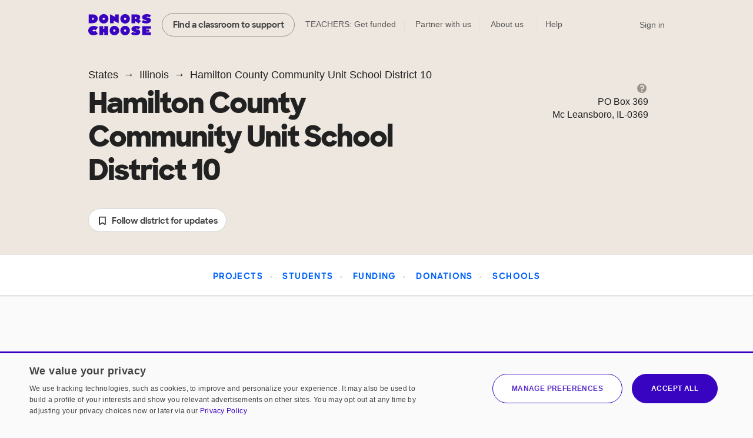

--- FILE ---
content_type: text/html;charset=UTF-8
request_url: https://www.donorschoose.org/schools/illinois/hamilton-county-community-unit-school-district-10/3345
body_size: 12782
content:





































































	
	
























































































































































	
	




































































































 


































<!DOCTYPE html>
<html lang="en">
<head>
<meta charset="utf-8" />
<meta http-equiv="X-UA-Compatible" content="IE=edge,chrome=1" />
<meta name="format-detection" content="telephone=no" />









































































	
	








































































































	
	
		
			
			
			
		
		
	



<title>Hamilton County Community Unit School District 10 - Illinois | DonorsChoose</title>
<meta name="description" content="Hamilton County Community Unit School District 10 is a public school district in Illinois. They serve 1199 students across 4 schools, and its teachers have had 20 projects funded on DonorsChoose." />

<link rel="canonical" href="https://www.donorschoose.org/schools/illinois/hamilton-county-community-unit-school-district-10/3345" />



	
		<meta property="og:image" content="https://cdn.donorschoose.net/images/logo/donorschoose_org_social_1200x630.png" />
		<meta property="og:image:secure_url" content="https://cdn.donorschoose.net/images/logo/donorschoose_org_social_1200x630.png" />
		<meta property="og:image:height" content="630" />
		<meta property="og:image:width" content="1200" />
	

	<meta property="og:url" content="https://www.donorschoose.org/schools/illinois/hamilton-county-community-unit-school-district-10/3345" />
	<meta property="og:site_name" content="DonorsChoose" />

	<meta property="og:title" content="Hamilton County Community Unit School District 10 - Illinois | DonorsChoose" />
	<meta property="og:description" content="Hamilton County Community Unit School District 10 is a public school district in Illinois. They serve 1199 students across 4 schools, and its teachers have had 20 projects funded on DonorsChoose." />

	<meta property="og:locale" content="en_US" />
	
		
		<meta property="og:type" content="website" />
	

	<meta name="twitter:title" content="Hamilton County Community Unit School District 10 - Illinois | DonorsChoose" />
	<meta name="twitter:description" content="Hamilton County Community Unit School District 10 is a public school district in Illinois. They serve 1199 students across 4 schools, and its teachers have had 20 projects funded on DonorsChoose." />
	<meta name="twitter:site" content="@donorschoose" />
	<meta name="twitter:creator" content="@donorschoose" />
	<meta name="twitter:domain" content="DonorsChoose" />
	<meta name="twitter:card" content="summary_large_image" />
	<meta name="twitter:image" content="https://cdn.donorschoose.net/images/logo/donorschoose_org_social_1200x630.png" />

	<meta property="fb:app_id" content="44550081712"/>

	
	
	




<link rel="apple-touch-icon" sizes="180x180" href="/apple-touch-icon.png?v=wAdEE3G333">
<link rel="icon" type="image/png" sizes="32x32" href="/favicon-32x32.png?v=wAdEE3G333">
<link rel="icon" type="image/png" sizes="16x16" href="/favicon-16x16.png?v=wAdEE3G333">
<link rel="manifest" href="/images/backend/site.webmanifest?v=wAdEE3G333">
<link rel="mask-icon" href="/safari-pinned-tab.svg?v=wAdEE3G333" color="#3803c1">
<meta name="msapplication-TileColor" content="#3803c1">
<meta name="theme-color" content="#3803c1">


<link type="text/css" rel="preload" href="https://cdn.donorschoose.net/gcss/general.css?version=8bae8b4c622" as="style" />
<link type="text/css" rel="stylesheet" href="https://cdn.donorschoose.net/gcss/general.css?version=8bae8b4c622" />




<link type="text/css" rel="preload" href="https://cdn.donorschoose.net/gcss/features/stats/schoolStatPage.css?version=8bae8b4c622" as="style" />
<link type="text/css" rel="stylesheet" href="https://cdn.donorschoose.net/gcss/features/stats/schoolStatPage.css?version=8bae8b4c622" />








































































	
	












































































<script type="text/javascript" nonce="ecedf1977c8344b38da521d115f72bea">
    window.addEventListener('error', function (e) {
        const data = {
            filename: e.filename,
            lineNumber: e.lineno,
            columnNumber: e.colno,
            errorType: e.error ? Object.getPrototypeOf(e.error).name : 'unknown',
            errorMessage: e.message,
        };
        // Use root-relative URL - hit secure from secure pages and WWW from WWW pages.
        fetch('/common/js_error_report.html', {
            method: 'POST',
            headers: {
                'Accept': 'application/json',
                'Content-Type': 'application/json'
            },
            body: JSON.stringify(data)
        });
    });
</script>







































































	
	




















































































<!-- CookieScript -->


    
    




































































	
	

















































































<script type="module" crossorigin="anonymous" src="https://cdn.donorschoose.net/js/output/modules/cookie-consent.js?version=8bae8b4c622" nonce="ecedf1977c8344b38da521d115f72bea"  ></script>


    
    <script type="text/javascript" charset="UTF-8"
            src="//geo.cookie-script.com/s/8ec99d880e653c0a0a43478fc7185f85.js?country=pr&state=al-ak-az-ar-co-ct-de-fl-ga-hi-id-il-in-ia-ks-ky-la-me-md-ma-mi-mn-ms-mo-mt-ne-nv-nh-nj-nm-ny-nc-nd-oh-ok-or-pa-ri-sc-sd-tn-tx-ut-vt-va-wa-wv-wi-wy"
            nonce="ecedf1977c8344b38da521d115f72bea"
            defer></script>
    
    <script type="text/javascript" charset="UTF-8"
            src="//cdn.cookie-script.com/s/15624abd232cdef478b9553d15bd767c.js"
            nonce="ecedf1977c8344b38da521d115f72bea"
            defer></script>







































































	
	

















































































<script type="text/javascript" nonce="ecedf1977c8344b38da521d115f72bea">
self.name = "_orig";


	var distanceLearningProjectsV2Enabled = true;
	



	var distanceLearningProjectsEnabled = false;
	



var versionNum = "8bae8b4c622";



var baseURL = "https://www.donorschoose.org/";



var secureBaseURL = "https://secure.donorschoose.org/";



var baseCacheURL = "https://cdn.donorschoose.net/";



var apiURL = "https://www.donorschoose.org/";



var baseS3URL = "https://storage.donorschoose.net/";



var secureS3URL = "https://storage.donorschoose.net/";



var baseAdminURL = "https://adminsecure.donorschoose.org/";



	var baseFrontURL = "https://www.donorschoose.org/";
	


	var secureFrontURL = "https://secure.donorschoose.org/";
	


var dcAPIKey = "H9v7hCeN";



var facebookAppId = "44550081712";




var facebookNamespace = "donorschoose_dev";


var heapApplicationId = "2017425730";



const googleAnalyticsId = '';


	var introVideoURL = "//www.youtube.com/embed/piqwb9R_Z-E?autoplay=1&wmode=opaque&cc_load_policy=1";
	


	var DPPVideoURL = "//www.youtube.com/embed/HnVe92yxQvk?autoplay=1&wmode=opaque&cc_load_policy=1";
	


	var introVideoURLNoAutoplay = "//www.youtube.com/embed/gxWPM2LMJ6I?autoplay=0&rel=0&showinfo=0&wmode=opaque&cc_load_policy=1";
	


	var equityFocusPage = "https://www.donorschoose.org/equity-focus";
	

var cspScriptTagNonce = 'ecedf1977c8344b38da521d115f72bea';

// Kept for now for legacy uses, but prefer the token from the cookie, which will work even for cached pages.
var csrfToken = "do_not_use";
var csrfTokenParameterName = "_csrf";
var csrfTokenHeaderName = "X-CSRF-TOKEN";
var csrfTokenCookieName = "wwwCsrfToken";


var pageName = "district_info";

var introVideoURL = "//www.youtube.com/embed/piqwb9R_Z-E?autoplay=1&wmode=opaque&cc_load_policy=1";
var equityFocusPage = "https://www.donorschoose.org/equity-focus"

var DPPVideoURL = "//www.youtube.com/embed/HnVe92yxQvk?autoplay=1&wmode=opaque&cc_load_policy=1";

var breakpointMobileWidthPx = 736;


var mobileOptimized = true;



var stripePublishableAPIKey = "pk_live_51H2kayClFZfiknz0ZOHZW5F4awL951srQfyibbHj6AhPsJJMeW8DvslUQ1BlvylhWPJ1R1YNMYHdpL3PyG6ymKEu00dNyHWgR7";


	
	const checkoutSigninNoExkey = false;


</script>




<script type="text/javascript" src="//ajax.googleapis.com/ajax/libs/jquery/3.6.0/jquery.min.js" crossorigin="anonymous" integrity="sha512-894YE6QWD5I59HgZOGReFYm4dnWc1Qt5NtvYSaNcOP+u1T9qYdvdihz0PPSiiqn/+/3e7Jo4EaG7TubfWGUrMQ==" nonce="ecedf1977c8344b38da521d115f72bea" ></script>



    
    
    
    
        <meta name="viewport" content="width=device-width, initial-scale=1">
    


<script type="text/javascript" nonce="ecedf1977c8344b38da521d115f72bea">
    
    var isMobileDevice = false;
    var isiPad = false;
</script>







































































	
	

















































































<script type="text/javascript" crossorigin="anonymous" src="https://cdn.donorschoose.net/js/output/general.js?version=8bae8b4c622" nonce="ecedf1977c8344b38da521d115f72bea"  ></script>







































































	
	

















































































<script type="module" crossorigin="anonymous" src="https://cdn.donorschoose.net/js/output/modules/general-module.js?version=8bae8b4c622" nonce="ecedf1977c8344b38da521d115f72bea"  ></script>















































































	
	














































































<script type="text/javascript" src="https://cdn.heapanalytics.com/js/heap-2017425730.js"
        nonce="ecedf1977c8344b38da521d115f72bea" defer></script>

<script type="text/javascript" nonce="ecedf1977c8344b38da521d115f72bea">
    
    
    window.ga = function() {};
    window.GoogleAnalyticsObject = 'ga'; //keep this line for compatibility.

    
    // Optimizely Universal Analytics Integration
    window.optimizely = window.optimizely || [];
    
    window.optimizely.push("activateUniversalAnalytics");

    

    
    (function() {
        window.heap=window.heap||[];
        window.heap.appid=heapApplicationId;
        window.heap.config={secureCookie: true, forceSSL: true};
        
        for(var o=function(e){return function(){heap.push([e].concat(Array.prototype.slice.call(arguments,0)))}},p=["addEventProperties","addUserProperties","clearEventProperties","identify","removeEventProperty","setEventProperties","track","unsetEventProperty"],c=0;c<p.length;c++)heap[p[c]]=o(p[c])
    })();
</script>








































































	
	














































































</head>
<body>








































































	
	























































































<div id="teacher-ambassador-banner" class="js-teacher-ambassador-banner">
    You're on track to get doubled donations (and unlock a reward for the colleague who referred you). Keep up the great work!
</div>


<div id="mainHeader" data-header-type="">

    <div class="all-other-banners">
        <div id="annual-receipt-banner">
            <a tabindex="0" aria-label="close alert" class="dismiss js-hide-annual-receipt-banner" href="#">
                




































































	
	















































































	




<svg  class="icon icon-delete is-button"><use xlink:href="/images/icon/icon-junior.svg#icon-delete"></use></svg>

            </a>
            Take credit for your charitable giving! Check out your <a class="tax-link" href="https://secure.donorschoose.org/donors/giving_history.html">tax receipts</a>
        </div>

        
        
        
        




































































	
	






















































































	
	
		
	







        

        
        




































































	
	






















































































	
	
		
	







        

        
        
        




































































	
	






















































































	
	
		
	








        
        




































































	
	






















































































	
	
		
	








        
        
        




































































	
	






















































































	
	
		
	







        
        




































































	
	






















































































	
	
		
	








        

        
        
        




































































	
	






















































































	
	
		
	








        
        




































































	
	






















































































	
	
		
	







        
        




































































	
	






















































































	
	
		
	







        
        




































































	
	






















































































	
	
		
	







        


        
        
        




































































	
	






















































































	
	
		
	







        



        
        




































































	
	






















































































	
	
		
	







        
        
        




































































	
	






















































































	
	
		
	







        

        
        
        




































































	
	






















































































	
	
		
	







        

        
        
        




































































	
	






















































































	
	
		
	







        




































































	
	






















































































	
	
		
	








        
        




































































	
	






















































































	
	
		
	






	


        




































































	
	






















































































	
	
		
	






	





        
        




































































	
	






















































































	
	
		
	








        
        




































































	
	






















































































	
	
		
	








        
        




































































	
	






















































































	
	
		
	








        
        




































































	
	






















































































	
	
		
	









        
        




































































	
	






















































































	
	
		
	








        
        




































































	
	






















































































	
	
		
	








        
        




































































	
	






















































































	
	
		
	








        
        




































































	
	






















































































	
	
		
	








        
        




































































	
	






















































































	
	
		
	








        
        




































































	
	






















































































	
	
		
	








        
        




































































	
	






















































































	
	
		
	








        
        




































































	
	






















































































	
	
		
	







        
        




































































	
	






















































































	
	
		
	








        
        




































































	
	






















































































	
	
		
	








        
        




































































	
	






















































































	
	
		
	








        
        
        




































































	
	






















































































	
	
		
	







        
        




































































	
	






















































































	
	
		
	







        
        
        




































































	
	






















































































	
	
		
	








        
        
        




































































	
	






















































































	
	
		
	








        
        
        




































































	
	






















































































	
	
		
	








        
        




































































	
	






















































































	
	
		
	








        
        




































































	
	






















































































	
	
		
	








        
        
        




































































	
	






















































































	
	
		
	







        
        




































































	
	






















































































	
	
		
	








        

        
        
        




































































	
	






















































































	
	
		
	








        
        




































































	
	






















































































	
	
		
	








        
        




































































	
	






















































































	
	
		
	








        
        




































































	
	






















































































	
	
		
	








        
        
        




































































	
	






















































































	
	
		
	








        
        




































































	
	






















































































	
	
		
	








        
        




































































	
	






















































































	
	
		
	








        
        




































































	
	






















































































	
	
		
	








        
        <div class="quick-donate-header show-quick-donate">
            <a href="https://secure.donorschoose.org/credits" class="button-secondary small quick-donate-button">Donate</a>
        </div>

        <div class="use-credits-header">
            <div class="use-credits-container">
                <span class="message">To use your <strong>$50 gift card credits</strong>, find a project to fund and we'll automatically apply your credits at checkout.</span>
                <a target="_top" href="https://www.donorschoose.org/donors/search.html" class="button-secondary small">Find a classroom project</a>
            </div>
        </div>

        <div id="promo-code-redemption-banner" class="promo-banner">
            <div class="container">
                <span id="promo-code-redemption-message" class="banner-content">Your promo code has been successfully applied and will be reflected in checkout.</span>
            </div>
        </div>

        <div id="teacher-email-confirm-banner" class="banner-alert highlight redux">
            <div class="container">
                <p>
                    Check your email to verify your account and get started on your first project. <a href="https://secure.donorschoose.org/teacher/confirmEmail.html">Didn't receive the email?</a>
                </p>
                <a tabindex="0" aria-label="close alert" class="close js-hide-teacher-email-confirm-banner" href="#">
                    




































































	
	















































































	




<svg  class="icon icon-delete is-button"><use xlink:href="/images/icon/icon-junior.svg#icon-delete"></use></svg>

                </a>
            </div>
        </div>
    </div>

    <nav id="mobile-header">
        <a target="_top" class="logo DClogo js-mobile-dc-logo" href="https://www.donorschoose.org/">DonorsChoose</a>
        <div class="menu-items">
            <a class="mini-cart" data-value="" href="https://secure.donorschoose.org/donors/givingCart.html">




































































	
	















































































	




<svg  class="icon icon-cart "><use xlink:href="/images/icon/icon-junior.svg#icon-cart"></use></svg>
</a>
            <span tabindex="0" class="button-secondary small menu-icon js-mobile-menu js-click-on-enter-or-space">Menu</span>
        </div>
    </nav>

    <a href="#mainBody" class="skip-navigation">Skip to main content</a>

    <!-- REDUX HEADER -->
    <nav id="main-header" class="teacher">
        <div id="header-links">
            <a target="_top" class="logo DClogo js-header-link-dc-logo" href="https://www.donorschoose.org/">DonorsChoose</a>
            <a target="_top" class="button-secondary small find-classroom js-header-link-search" href="https://www.donorschoose.org/donors/search.html">Find a classroom to support</a>
            <a target="_top" class="get-funded js-header-link-get-funded" href="https://www.donorschoose.org/teachers">TEACHERS: Get funded</a>
            <a target="_top" class="partnerships js-header-link-partners" href="https://www.donorschoose.org/about/partner_center.html">Partner with us</a>
            <a target="_top" class="about js-header-link-about" href="https://www.donorschoose.org/about">About us</a>
            <div class="other-ways-to-give">
                <a target="_top" class="ways-to-give js-header-other-ways-to-give" href="https://www.donorschoose.org/waystogive">Other ways to give</a>
                <div class="other-ways-to-give-hover">
                    <a class="ways-to-give-option" target="_top" href="https://secure.donorschoose.org/about/partner_center.html" role="link" aria-label="link to partner center">
                        <div class="graphic partner-with-us" role="img" aria-label="partner with us icon"></div>
                        <div class="option-text">
                            <h3>Partner with us</h3>
                            <p>Is your company or foundation looking to make an impact? DonorsChoose offers the most direct way to make a difference for public school students and teachers.</p>
                        </div>
                    </a>
                    <a class="ways-to-give-option" target="_top" href="https://help.donorschoose.org/hc/en-us/articles/115015863248-Donating-using-cryptocurrency" role="link" aria-label="link to cryptocurrency help center article">
                        <div class="graphic cryptocurrency" role="img" aria-label="cryptocurrency icon"></div>
                        <div class="option-text">
                            <h3>Cryptocurrency</h3>
                            <p>Would you like to use your cryptocurrency to make a donation? If you're interested in donating digital currency, we currently accept Bitcoin, Bitcoin Cash, Ethereum, or Litecoin.</p>
                        </div>
                    </a>
                    <a class="ways-to-give-option" target="_top" href="https://secure.donorschoose.org/donors/account-credit" role="link" aria-label="link to account credit">
                        <div class="graphic account-credits" role="img" aria-label="account credits icon"></div>
                        <div class="option-text">
                            <h3>Account credits</h3>
                            <p>Do you want to donate once but support teachers year-round? Account credits are funds that you can contribute now and draw from later to fund classroom projects.</p>
                        </div>
                    </a>
                    <a class="ways-to-give-option" target="_top" href="https://help.donorschoose.org/hc/en-us/articles/202500908-Donate-by-stock-transfer" role="link" aria-label="link to stocks help center article">
                        <div class="graphic stocks" role="img" aria-label="stocks icon"></div>
                        <div class="option-text">
                            <h3>Stocks</h3>
                            <p>If you choose to donate stocks, we'll guide you on what steps to take. After processing, you'll receive a gift code that you can use to support projects that move you.</p>
                        </div>
                    </a>
                    <a class="ways-to-give-option" target="_top" href="https://help.donorschoose.org/hc/en-us/articles/201937176" role="link" aria-label="link to legacy gifting help center article">
                        <div class="graphic legacy-gift" role="img" aria-label="legacy gifting icon"></div>
                        <div class="option-text">
                            <h3>Legacy gift</h3>
                            <p>Thank you for considering us as part of your plans to leave an impact that supports education. You can name DonorsChoose as a beneficiary, and we'll help tailor exactly where you'd like your support to land.</p>
                        </div>
                    </a>
                    <a class="ways-to-give-option" target="_top" href="https://secure.donorschoose.org/donors/recurring_donation_landing.html" role="link" aria-label="link to monthly giving">
                        <div class="graphic monthly" role="img" aria-label="monthly giving icon"></div>
                        <div class="option-text">
                            <h3>Give monthly</h3>
                            <p>Choose to donate monthly at a self-specified dollar amount. We'll charge you today and give you account credits that you can use to support projects that inspire you over the next 12 months.</p>
                        </div>
                    </a>
                    
                    
                        
                        <a class="ways-to-give-option" target="_top" href="https://www.donorschoose.org/about/donor-advised-funds.html" role="link" aria-label="link to donor advised funds">
                            
                            
                            <div class="graphic daf" role="img" aria-label="donor-advised funds icon"></div>
                            <div class="option-text">
                                <h3>Donor-advised funds</h3>
                                <p>The best way to give to DonorsChoose through your DAF is with account credits. Purchase the credits, then pick projects to support over the next 12 months.</p>
                            </div>
                        </a>
                        <a class="ways-to-give-option" target="_top" href="https://help.donorschoose.org/hc/en-us/articles/1500003375961-Donate-with-Qualified-Charitable-Distributions-QCD-through-your-IRA" role="link" aria-label="link to IRA help center article">
                            <div class="graphic ira" role="img" aria-label="IRA icon"></div>
                            <div class="option-text">
                                <h3>IRA</h3>
                                <p>Do you want to choose projects with Qualified Charitable Distributions from your IRA? We'll help you generate the information your IRA Custodian needs.</p>
                            </div>
                        </a>
                </div>

            </div>

            <a target="_top" class="help js-header-link-help" href="https://help.donorschoose.org/">Help</a><a target="_top" class="accessibility js-header-link-accessibility" href="https://www.donorschoose.org/about/accessibility.html">Web Accessibility</a></div><!-- no white space here --><div id="account-links" class="account">
        <span class="cart-group">
            <a class="mini-cart" aria-label="checkout donation" tabindex="0" data-value="" href="https://secure.donorschoose.org/donors/givingCart.html">




































































	
	















































































	




<svg  class="icon icon-cart "><use xlink:href="/images/icon/icon-junior.svg#icon-cart"></use></svg>

            </a>
            <span class="cart-message"></span>
        </span>
        <div id="signin-link" class="account">
            
            <a target="_top" class="js-header-link-sign-in" href="https://secure.donorschoose.org/common/signin.html?pageFromType=">Sign in</a>
        </div>
        <div id="user-account-links">
            <a target="_top" href="https://secure.donorschoose.org/common/myaccount.html" id="account-trigger" class="js-header-link-greeting"><span class="greetings"></span>




































































	
	















































































	




<svg  class="icon icon-navigatedown "><use xlink:href="/images/icon/icon-junior.svg#icon-navigatedown"></use></svg>
</a>
            <div class="subnav account"></div>
        </div>
    </div>
    </nav>

    <div class="newbie-banner match-code">
        <div class="container charity">
            <a tabindex="0" aria-label="close alert" class="dismiss js-hide-match-code" href="#">
                




































































	
	















































































	




<svg  class="icon icon-delete is-button"><use xlink:href="/images/icon/icon-junior.svg#icon-delete"></use></svg>

            </a>
            <div class="description">
                <div class="map-point"></div>
                <h3><span class="subtitle">Help teachers & students in your hometown this season!</span><br> Use code <span class="promo-emphasis">HOME</span> at checkout and your donation will be <span class="promo-emphasis">matched up to $100</span>.</h3>
            </div>
        </div>
    </div>

    <div id="teacher-school-email-confirm-banner">
        <div class="screen">
        </div>
        <div class="overlay verification-confirmed-message">
            




































































	
	















































































	




<svg  class="icon icon-check "><use xlink:href="/images/icon/icon-junior.svg#icon-check"></use></svg>

            <p>
                Your school email address was successfully verified.
            </p>
            <a tabindex="0" class="button-primary close js-hide-teacher-school-email-confirm-banner" href="#">
                Got it
            </a>
        </div>
    </div>


</div>

<!-- IE SPECIFIC logic to display lives in userAgent.js-->
<div id="ie_header_error_holder" class="banner-alert highlight">
    <div class="container">
        <p>
            <strong>Your web browser might not work well with our site.</strong> We recommend you <a href="#" class="js-upgrade-browser-link">upgrade your browser</a>.
        </p>
        <div id="other-browsers">
            <div class="other-browser"><a href="http://www.mozilla.org" target="_blank">Firefox</a></div>
            <div class="other-browser"><a href="http://www.apple.com/safari" target="_blank">Safari</a></div>
            <div class="other-browser"><a href="http://www.google.com/chrome/" target="_blank">Google Chrome</a></div>
            <div class="other-browser"><a href="http://www.microsoft.com/edge" target="_blank">Microsoft Edge</a></div>
        </div>
    </div>
</div>
<!-- /IE SPECIFIC -->


<!-- PROMO STRIP: SITE-WIDE zone 55555 or HOMEPAGE zone 10001 -->

    

<!-- /PROMO STRIP: SITE-WIDE zone 55555 or HOMEPAGE zone 10001 -->



<!-- MAIN BODY -->




<!-- TITLE BAR -->


<!-- /TITLE BAR -->

<!-- INNER_BODY -->
<div tabindex=0 id="mainBody">

<!-- MESSAGES -->

<div class="errorbar">






</div>

<!-- /MESSAGES -->

<!-- LEFT_NAV -->

<!-- /LEFT_NAV -->
<!-- CENTER BODY -->

		<div id="js-init-data" style="display: none">{&#034;callToActionDisplayName&#034;:&#034;Mc Leansboro&#034;,&#034;outOfStateSupporters&#034;:28.1,&#034;searchUrlToFavorite&#034;:&#034;https://www.donorschoose.org/donors/search.html?state=IL&amp;cityName=Mc%20Leansboro&#034;,&#034;pageName&#034;:&#034;districtpage_3345&#034;,&#034;usesDonorsChoose&#034;:true,&#034;infoPageType&#034;:&#034;district&#034;,&#034;demographicsInfo&#034;:{&#034;numStudents&#034;:1199,&#034;numTeachers&#034;:74,&#034;percentFrplEligible&#034;:52,&#034;percentAsian&#034;:0,&#034;percentBlack&#034;:0,&#034;percentWhite&#034;:98,&#034;percentIndigenous&#034;:0,&#034;percentLatinx&#034;:1,&#034;showFreeAndReducedPriceLunchInfo&#034;:true,&#034;showDemographicsInfo&#034;:true,&#034;sourceTooltipString&#034;:&#034;the National Center for Education Statistics&#034;},&#034;districtId&#034;:3345,&#034;cityName&#034;:&#034;Mc Leansboro&#034;,&#034;inStateSupporters&#034;:71.9,&#034;financialInfo&#034;:{&#034;sourceDateDisplayString&#034;:&#034;2016-17 school year&#034;,&#034;federalRevenue&#034;:4.0,&#034;stateRevenue&#034;:65.9,&#034;localRevenue&#034;:30.1,&#034;totalRevenue&#034;:17116000,&#034;perStudentRevenue&#034;:14275},&#034;twitterShareText&#034;:&#034;Learn more about Hamilton County Community Unit School District 10 on @DonorsChoose:&#034;,&#034;searchUrlHash&#034;:-662655070,&#034;stateCode&#034;:&#034;IL&#034;,&#034;canonicalPageUrl&#034;:&#034;schools/illinois/hamilton-county-community-unit-school-district-10/3345&#034;}</div>
		<section class="area-breadcrumb">
			<div class="container">
				<ul class="breadcrumb">
					<li><a class="state" href="https://www.donorschoose.org/schools">States</a></li>
					<li><a class="state" href="https://www.donorschoose.org/schools/illinois">Illinois</a></li>
					<li>Hamilton County Community Unit School District 10</li>
				</ul>
			</div>
		</section>
		<section class="area-identifier district">
			<div class="container">
				<div class="fluid-container">
					<div class="col col8 primary-info">
						<h1 class="js-entity-name">Hamilton County Community Unit School District 10</h1>
						<div id="react-cta-widget"></div>
					</div>
					<div class="col col4 secondary-info">
						<div class="area-details">
							<span class="tooltip-wrapper" tabindex="0">
								




































































	
	















































































	




<svg  class="icon icon-help populate-tooltip"><use xlink:href="/images/icon/icon-junior.svg#icon-help"></use></svg>
<span class="hover-tooltip">Contact info is sourced from our partners at MDR Education, and DonorsChoose updates our site ahead of each school year.</span>
							</span>
							<ul class="address">
								
									<li>PO Box 369</li>
								
								
									<li>Mc Leansboro, IL-0369</li>
								
								
							</ul>
						</div>
					</div>
				</div>
			</div>
		</section>
		<section class="navigation js-navigation">
			<ul>
				
					<li><a href="#projects">Projects</a></li>
				
				
					<li><a href="#students">Students</a></li>
				
				
					<li><a href="#funding">Funding</a></li>
				
				
					<li><a href="#donations">Donations</a></li>
				
				<li><a href="#schools">Schools</a></li>
			</ul>
		</section>
		<section class="area-about">
			<div class="container">
				<div class="area-description">
					<h3>About this district</h3>
					<p>Hamilton County Community Unit School District 10 is a public school district in Illinois. They
						serve 1,199 students across 4
						
							
							
							
								schools, and its teachers have
								had 20 projects funded on DonorsChoose.
							
						
					</p>
					<ul class="area-stats">
						<li>
							<div class="substat">4</div>
							<div class="substat-header">Schools</div>
						</li>
						
							
								<li>
									<div class="substat">1,199</div>
									<div class="substat-header">Students</div>
								</li>
							
							
						
						
							
								<li>
									<div class="substat">74</div>
									<div class="substat-header">Teachers</div>
								</li>
							
							
						
					</ul>
				</div></div>
        </section>
        <section class="area-share" id="share">
            <div id="secondary-share-bar" class="share-wrapper container">
                <div class="share-image"></div>
                <div class="content">
                    <h2>Share & help us grow support</h2>
                    <p class="subheader">
                        Boost support for schools throughout the district. Share this page with friends and family who want to make a difference. If you're a teacher, <a href="https://www.donorschoose.org/teachers">sign up</a> to get started!
                    </p>
                    <div id="shareBar"
                         data-entityURL="https://www.donorschoose.org/schools/illinois/hamilton-county-community-unit-school-district-10/3345"
                         data-nextdoor-share-body="Hi! I'm a neighbor here looking to get support for Hamilton County Community Unit School District 10: "
                         data-custom-header="Give this district a boost!"
                         data-custom-body="Encourage others to donate to Hamilton County Community Unit School District 10"
                         data-hide-email-share="true"
                         data-hide-nextdoor-share="false"
                    ></div>
                </div>
            </div>
        </section>
		
			<section class="area-project-section" id="projects">
				<h2>Support projects in or near Hamilton County Community Unit School District 10</h2>
				<span id="load-project-recommendations-trigger"></span>
                <div id="react-search-widget"></div>
            </section>
		

		
			





































































	
	













































































	<section class="area-demo js-content-section" id="students">
		<div class="container">
			<h2>Hamilton County Community Unit School District 10 Demographics
			</h2>
			<div class="fluid-container">
				<div class="col col12">
					<div class="breakdown">
						<div class="charts">
							
								
									<div class="frpl">
										<div id="frpl-chart">
											<canvas id="js-frpl-chart" width="100" height="100"></canvas>
											<div class="stat-group">
												<div class="stat-amount">52%</div>
												<div class="stat-label">of students receive free or reduced price lunch
													<span class="tooltip-wrapper" tabindex="0">
														




































































	
	















































































	




<svg  class="icon icon-help populate-tooltip"><use xlink:href="/images/icon/icon-junior.svg#icon-help"></use></svg>

														<span class="hover-tooltip">
															Data about students' economic need comes from the National Center for Education Statistics, via our partners at MDR Education. <a
															href="https://help.donorschoose.org/hc/en-us/articles/202375748-How-is-a-school-s-economic-need-level-defined-at-DonorsChoose-">Learn more</a>
														</span>
													</span>
												</div>
											</div>
										</div>
									</div>
								
								
							
							
								
									<div class="ppoc">
										<div id="demographics-chart">
											<canvas id="js-demographics-chart-1" width="100" height="100"/>
										</div>
										<div class="caption">Source: the National Center for Education Statistics</div>
										<div class="stat-group">
											<div class="stat-amount">1%</div>
											<div class="stat-label">of students are Black, Latino, Native
												American, or Asian
												<span class="tooltip-wrapper" tabindex="0">
													




































































	
	















































































	




<svg  class="icon icon-help populate-tooltip"><use xlink:href="/images/icon/icon-junior.svg#icon-help"></use></svg>
<span class="hover-tooltip">
													Data about school demographics comes from the National Center for Education Statistics, via our partners at MDR Education. The numbers in this chart may not add up to 100% because of limitations in the available data.</span>
												</span>
											</div>
										</div>
									</div>
								
								
							
						</div>
					</div>
				</div>
			</div>
			<div class="fluid-container">
				<div class="col col2"></div>
				<div class="col col8">
					<div class="inequality-callout">
						<p>Schools in districts that mainly serve students of color receive substantially less state and
							local support than similar districts that serve primarily White students. <a
									class="subtle-link" href="https://www.donorschoose.org/equity-focus">Learn more about this gap, why it exists, and how you
								can help close it.</a></p>
					</div>
				</div>
				<div class="col col2"></div>
			</div>
		</div>
	</section>


		

		
			<section class="area-spend" id="funding">
				<div class="container">
					<h2>Hamilton County Community Unit School District 10 Funding
						<span class="tooltip-wrapper" tabindex="0">
						




































































	
	















































































	




<svg  class="icon icon-help populate-tooltip"><use xlink:href="/images/icon/icon-junior.svg#icon-help"></use></svg>
<span class="hover-tooltip">Data from the <a
								href="https://nces.ed.gov/ccd/files.asp#Fiscal:2,LevelId:5,SchoolYearId:33,Page:1">NCES School District Finance Survey</a></span>
					</span>
					</h2>
					<div class="fluid-container">
						<div class="col col2"></div>
						<div class="col col8">
							<div class="spend-breakdown">
								<input id="total-spend" class="spend-control" name="spend" type="radio" checked><label
									for="total-spend" class="tab-choice">total spend</label><input
									id="per-student-spend" class="spend-control" name="spend" type="radio"><label
									for="per-student-spend" class="tab-choice">per student</label>
								<div class="tab total-spend">
									<p>Hamilton County Community Unit School District 10 had a total revenue of
										<b>$17.1 million</b>
										in the 2016-17 school year.
										<b>30.1%</b> came from local sources,
										<b>65.9%</b> from state sources, and
										<b>4.0%</b> from federal sources.</p>
								</div>
								
									<div class="tab per-student-spend">
										<p>Hamilton County Community Unit School District 10 had a per-pupil revenue of
											<b>$14,275</b>
											per pupil in the 2016-17 school year.
											<b>30.1%</b> came from local sources,
											<b>65.9%</b> from state sources, and
											<b>4.0%</b> from federal sources.</p>
									</div>
								
								<div class="financial-chart-wrapper">
									<canvas id="js-financial-chart" width="200" height="200"/>
								</div>
								<div class="caption">Source: National Center for Education Statistics</div>
							</div>
						</div>
						<div class="col col2"></div>
					</div>
				</div>
			</section>
		

				<section class="area-flag tapestry">
			<div class="container">
				<h2>DonorsChoose is the most trusted classroom funding site for public school teachers.</h2>
                <p>Every donation funds real needs &mdash; pencils, books, lab equipment, art supplies, and more &mdash; helping students learn and thrive. We ship supplies directly to the school, and you'll see exactly where each dollar goes.</p>
				<a href="https://www.donorschoose.org/about" class="button-secondary button-overlay small">See how DonorsChoose works</a>
			</div>
		</section>


		
			






































































	
	














































































<section class="area-dc-stats js-content-section" id="donations">
	<div class="container">
		<h2>Hamilton County Community Unit School District 10 Support on DonorsChoose
			<span class="tooltip-wrapper" tabindex="0">
						




































































	
	















































































	




<svg  class="icon icon-help populate-tooltip"><use xlink:href="/images/icon/icon-junior.svg#icon-help"></use></svg>
<span class="hover-tooltip">Last updated Jan 16, 2026</span>
					</span>
		</h2>
		<p>DonorsChoose makes it easy for anyone to help a teacher in need, moving us closer to a nation where students
			in every community have the tools and experiences they need for a great education. </p>
		<h3>Hamilton County Community Unit School District 10</h3>
		<div class="fluid-container">
			<div class="col col2"></div>
			<div class="dc-stat-breakdown col col8">
				
					<div class="raised">
						<div class="stat-image first-tier dollars"></div>
						<div class="dc stat-amount">
							$11,843</div>
						<div class="dc stat-label">raised using DonorsChoose</div>
					</div>
				
				<div class="second-tier fluid-container">
					
						<div class="col col4">
							<div class="projects-funded">
								<div class="stat-image second-tier projects"></div>
								<div class="dc stat-amount">20</div>
								<div class="dc stat-label">projects
									funded
								</div>
							</div>
						</div>
					
					
						<div class="col col4">
							<div class="teachers-funded">
								<div class="stat-image second-tier teachers"></div>
								<div class="dc stat-amount">10</div>
								<div class="dc stat-label">teachers
									funded
								</div>
							</div>
						</div>
					
					
						<div class="col col4">
							<div class="donors">
								<div class="stat-image second-tier donors"></div>
								<div class="dc stat-amount">57</div>
								<div class="dc stat-label">donors</div>
							</div>
						</div>
					
				</div>
				<div class="third-tier fluid-container">
					<div class="col col2"></div>
					<div class="col col8">
						<div class="fluid-container substats">
							
							
								<div class="col col6">
									<div class="tech">
										<div class="stat-image third-tier tech"></div>
										<div class="dc stat-amount">1</div>
										<div class="dc stat-label">project for
											technology
										</div>
									</div>
								</div>
							
							
								<div class="col col6">
									<div class="books">
										<div class="stat-image third-tier books"></div>
										<div class="dc stat-amount">2</div>
										<div class="dc stat-label">projects for
											books
										</div>
									</div>
								</div>
							
							
						</div>
					</div>
					<div class="col col2"></div>
				</div>
			</div>
			<div class="col col2"></div>
		</div>
	</div>
	
		<div class="container supporters">
			<p>Hamilton County Community Unit School District 10 has received support from
				<b>41 individuals</b> from Illinois and
				<b>16 individuals out-of-state</b>.</p>
			<div class="supporters-chart-wrapper">
				<canvas id="js-supporters-chart" width="200" height="200"/>
			</div>
		</div>
	
</section>

			<section class="area-schools" id="schools">
				<div class="container">
					<h2>Hamilton County Community Unit School District 10 Schools</h2>
					<div class="fluid-container">
						<div class="entity-list" id="entity-list-and-names">
							
								<a class="col col6"
								   href="https://www.donorschoose.org/schools/illinois/hamilton-county-community-unit-school-district-10/dahlgren-elementary-school/25998">Dahlgren Elementary School</a>
							
								<a class="col col6"
								   href="https://www.donorschoose.org/schools/illinois/hamilton-county-community-unit-school-district-10/east-side-elementary-school/26275">East Side Elementary School</a>
							
								<a class="col col6"
								   href="https://www.donorschoose.org/schools/illinois/hamilton-county-community-unit-school-district-10/hamilton-co-junior-senior-high-school/26961">Hamilton County Junior Senior High School</a>
							
								<a class="col col6"
								   href="https://www.donorschoose.org/schools/illinois/hamilton-county-community-unit-school-district-10/hamilton-co-pre-school-center/26962">Hamilton County Pre-School Center</a>
							
						</div>
					</div>
					
				</div>
			</section>
		

	
<!-- /CENTER BODY -->
<!-- RIGHT_NAV -->

<!-- /RIGHT_NAV -->
</div>
<!-- /INNER_BODY -->

<!-- /MAIN BODY -->







































































	
	














































































<!-- SET VARS FOR DONATION ACQ. TRACKING -->
<script type="text/javascript" nonce="ecedf1977c8344b38da521d115f72bea">/* <![CDATA[ */
var genLandingURL = location.href;


/* ]]> */</script>
<!-- SET VARS FOR DONATION ACQ. TRACKING -->







































































	
	

























































































<script type="text/javascript" nonce="ecedf1977c8344b38da521d115f72bea">
	if (document.getElementsByClassName('js-page-specific-javascript-variables').length > 0) {
		const jsVariables = JSON.parse(document.getElementsByClassName('js-page-specific-javascript-variables')[0].textContent);
		for (var key in jsVariables) {
			if (jsVariables.hasOwnProperty(key)) {
				window[key] = jsVariables[key];
			}
		}
	}
</script>




<div id="signin-overlay-main"></div>





































































	
	

















































































<script type="module" crossorigin="anonymous" src="https://cdn.donorschoose.net/js/output/modules/signin-overlay.js?version=8bae8b4c622" nonce="ecedf1977c8344b38da521d115f72bea"  ></script>




	
	
		




































































	
	

















































































<script type="module" crossorigin="anonymous" src="https://cdn.donorschoose.net/js/output/modules/info-landing-page.js?version=8bae8b4c622" nonce="ecedf1977c8344b38da521d115f72bea"  ></script>

	
		




































































	
	

















































































<script type="module" crossorigin="anonymous" src="https://cdn.donorschoose.net/js/output/modules/standardOnePager.js?version=8bae8b4c622" nonce="ecedf1977c8344b38da521d115f72bea"  ></script>

	




    
    
    
        




































































	
	















































































<!-- FOOTER -->



<footer id="mainFooter">
	<div class="footer-container">
		<div class="fluid-container">

			<div id="footer-mobile-links" class="mobile">
				<a target="_top" class="button-secondary small" href="https://help.donorschoose.org/">Help center</a>

				<ul>
					<li><a target="_top" href="https://www.donorschoose.org/donors/search.html">Find a project</a></li>
					<li><a target="_top" href="https://www.donorschoose.org/donors/giftoptions.html">Gift cards</a> / <a target="_top" href="https://shop.donorschoose.org/">Store</a></li>
					<li><a target="_top" href="https://www.donorschoose.org/about/partner_center.html">Partner with us</a></li>
					<li><a target="_top" href="https://help.donorschoose.org/hc/en-us/articles/202002793">Support us</a></li>
					<li><a target="_top" href="https://www.donorschoose.org/volunteer">Volunteer with us</a></li>
					<li><a target="_top" href="https://playground.donorschoose.org/">Design playground</a></li>
					<li><a target="_top" href="https://www.donorschoose.org/about/ways-to-give.html">Ways to give</a></li>
				</ul>
				<ul>
					<li><a target="_top" href="https://www.donorschoose.org/about">About us</a></li>
					<li><a target="_top" href="https://www.donorschoose.org/equity-focus">Our Equity Focus</a></li>
					<li><a target="_top" href="https://www.donorschoose.org/careers">Join our team</a></li>
					<li><a target="_top" href="https://www.donorschoose.org/communities">Communities</a></li>
					<li><a target="_top" href="https://www.donorschoose.org/blog/">Blog</a></li>
					<li><a target="_top" href="https://www.donorschoose.org/about/media.html">Media info</a></li>
					<li><a target="_top" href="https://www.donorschoose.org/common/contact_landing.html">Contact us</a></li>
				</ul>

			</div><!--#footer-mobile-links-->


			<div class="col col6">
				<div id="footerSummary">
					<h5>Supporting teachers and students since&nbsp;2000</h5>
					<p>DonorsChoose makes it easy for anyone to help a classroom in need. Public school teachers from every corner of America create classroom project requests, and you can give any amount to the project that inspires you.</p>
                    <p class="footer-award">We've earned the highest possible ratings from <a class="subtle-link" href="https://www.charitywatch.org/ratings-and-metrics/donorschooseorg/706" target="_blank">Charity Watch</a>, <a class="subtle-link" href="https://www.charitynavigator.org/ein/134129457" target="_blank">Charity Navigator</a>, and <a class="subtle-link" href="https://www.guidestar.org/profile/13-4129457" target="_blank">Guidestar</a>.</p>
                    <div class="stats"></div>
                    <p>EIN: 13-4129457</p>
                </div>
			</div>

			<div id="footerLinks" class="desktop">
				<div class="col col2">
					<h5>About Us</h5>
					<ul>
						<li><a target="_top" href="https://www.donorschoose.org/about">Mission</a></li>
						<li><a target="_top" href="https://www.donorschoose.org/about/impact.html">Impact</a></li>
						<li><a target="_top" href="https://www.donorschoose.org/equity-focus">Equity Focus</a></li>
						<li><a target="_top" href="https://www.donorschoose.org/about/finance.html">Finances</a></li>
						<li><a target="_top" href="https://www.donorschoose.org/about/meet_the_team.html">Staff &amp; Board</a></li>
						<li><a target="_top" href="https://www.donorschoose.org/careers">Careers</a></li>
						<li><a target="_top" href="https://www.donorschoose.org/about/accessibility.html">Web Accessibility</a></li>
					</ul>
				</div>

				<div class="col col2">
					<h5><a target="_top" class="subtle-link" href="https://www.donorschoose.org/about/ways-to-give.html">Ways to Give</a></h5>
					<ul>
						<li><a target="_top" href="https://www.donorschoose.org/donors/search.html">Find a project</a></li>
						<li><a target="_top" href="https://secure.donorschoose.org/donors/account-credit">Account credits</a></li>
						<li><a target="_top" href="https://www.donorschoose.org/donors/giftoptions.html">Gift cards</a>
                        
                            
                            
                                <li><a target="_top" href="https://www.donorschoose.org/about/donor-advised-funds.html">Donor-advised funds</a></li>
                            
                        
						<li><a target="_top" href="https://www.donorschoose.org/about/partner_center.html">Partner with us</a></li>
						<li><a target="_top" href="https://www.donorschoose.org/donors/recurring_donation_landing.html">Give monthly</a></li>
						<li><a target="_top" href="https://www.donorschoose.org/volunteer">Volunteer with us</a></li>
						<li><a target="_top" href="https://help.donorschoose.org/hc/en-us/articles/201937176">Leave a legacy gift</a></li>
						<li><a target="_top" href="https://www.donorschoose.org/donors/direct-gift">Unrestricted gift</a></li>
					</ul>
				</div>

				<div class="col col2">
					<h5>Connect</h5>
					<ul>
						<li><a target="_top" href="https://help.donorschoose.org/">Help center</a></li>
						<li><a target="_top" href="https://www.donorschoose.org/communities">Communities</a></li>
						<li><a target="_top" href="https://www.donorschoose.org/about/media.html">Media</a> / <a target="_top" href="https://www.donorschoose.org/blog/">Blog</a></li>
						<li><a target="_top" href="https://www.donorschoose.org/data">Open data</a></li>
						<li><a target="_top" href="https://playground.donorschoose.org/">Design playground</a></li>
						<li><a target="_top" href="https://www.donorschoose.org/common/contact_landing.html">Contact us</a></li>
					</ul>
				</div>

            </div>
		</div>
        <div class="secondary-actions fluid-container">
            <div class="socials">
                <div id="footer-share-links">
                    <h5>Join our community:</h5>
                    <ul>
                        <li>
                            <a aria-label="Instagram" target="_top" class="js-footer-share-link-instagram instagram" href="https://instagram.com/donorschoose"></a>
                        </li>
                        <li>
                            <a aria-label="LinkedIn" target="_top" class="js-footer-share-link-linkedin linkedin" href="https://www.linkedin.com/company/donorschoose"></a>
                        </li>
                        <li>
                            <a aria-label="Facebook" target="_top" class="js-footer-share-link-facebook facebook" href="https://www.facebook.com/DonorsChoose"></a>
                        </li>

                        <li>
                            <a aria-label="TikTok" target="_top" class="js-footer-share-link-tiktok tiktok" href="https://www.tiktok.com/@donorschoose"></a>
                        </li>
                    </ul>
                </div>
            </div>
            <div id="email-contact-sign-up-widget" class="form-redux"></div>
        </div>

		<div id="footer-teacher-link">
			<p>Information for <a href="https://www.donorschoose.org/teachers" class="subtle-link" target="_top">Teachers</a>, <a href="https://www.donorschoose.org/principals" class="subtle-link" target="_top">Principals</a>, <a href="https://www.donorschoose.org/district-leaders" class="subtle-link" target="_top">District Leaders</a>, and <a href="https://www.donorschoose.org/state-leaders" class="subtle-link" target="_top">Government Officials</a></p>
		</div>
	</div>

	<div id="footer-supporters">
		<div class="footer-container">
			<p>Open to every public school in America thanks to <a target="_top" href="https://www.donorschoose.org/about/our_supporters.html">our partners</a></p>
            <div class="partner-tier premier-tier desktop">
                <a target="_top" href="https://www.donorschoose.org/about/our_supporters.html"><div aria-label="Ripple" class="footer-logo logo-ripple"></div></a>
            </div>

			<div class="partner-tier top-tier desktop">
				<a target="_top" href="https://www.donorschoose.org/about/our_supporters.html"><div aria-label="PNC Foundation" class="footer-logo logo-pnc"></div></a>
				<a target="_top" href="https://www.donorschoose.org/about/our_supporters.html"><div aria-label="Nevada Department of Education" class="footer-logo logo-nevada-doe"></div></a>
			</div>

			<div class="partner-tier second-tier desktop">
				<a target="_top" href="https://www.donorschoose.org/about/our_supporters.html"><div aria-label="Hawaii Department of Education" class="footer-logo logo-hawaii-doe"></div></a>
                <a target="_top" href="https://www.donorschoose.org/about/our_supporters.html"><div aria-label="Delaware Department of Education" class="footer-logo logo-delaware-doe"></div></a>
                <a target="_top" href="https://www.donorschoose.org/about/our_supporters.html"><div aria-label="Bezos" class="footer-logo logo-bezos"></div></a>
                <a target="_top" href="https://www.donorschoose.org/about/our_supporters.html"><div aria-label="Google.org" class="footer-logo logo-google"></div></a>
                <a target="_top" href="https://www.donorschoose.org/about/our_supporters.html"><div aria-label="College Football Playoff Foundation" class="footer-logo logo-cfpf"></div></a>
				<a target="_top" href="https://www.donorschoose.org/about/our_supporters.html"><div aria-label="Panda Cares" class="footer-logo logo-pc"></div></a>
				<a target="_top" href="https://www.donorschoose.org/about/our_supporters.html"><div aria-label="Fiesta Bowl" class="footer-logo logo-fiesta-bowl"></div></a>
				<a target="_top" href="https://www.donorschoose.org/about/our_supporters.html"><div aria-label="GM" class="footer-logo logo-gm"></div></a>
                <a target="_top" href="https://www.donorschoose.org/about/our_supporters.html"><div aria-label="The Schoen Foundation" class="footer-logo logo-schoen-foundation"></div></a>
				<a target="_top" href="https://www.donorschoose.org/about/our_supporters.html"><div aria-label="Jordan Brand" class="footer-logo logo-jordan"></div></a>
				<a target="_top" href="https://www.donorschoose.org/about/our_supporters.html"><div aria-label="Maxwell/Hanrahan Foundation" class="footer-logo logo-maxwellHanrahan"></div></a>
                <a target="_top" href="https://www.donorschoose.org/about/our_supporters.html"><div aria-label="The Chuck Lorre Family Foundation" class="footer-logo logo-chuck-lorre"></div></a>
                <a target="_top" href="https://www.donorschoose.org/about/our_supporters.html"><div aria-label="Allstate Foundation" class="footer-logo logo-allstate"></div></a>
				<a target="_top" href="https://www.donorschoose.org/about/our_supporters.html"><div aria-label="McChord Foundation" class="footer-logo logo-mcchord"></div></a>
                <a target="_top" href="https://www.donorschoose.org/about/our_supporters.html"><div aria-label="W. Kamau Bell" class="footer-logo logo-WKamauBell"></div></a>
                <a target="_top" href="https://www.donorschoose.org/about/our_supporters.html"><div aria-label="Loft" class="footer-logo logo-loft"></div></a>
                <a target="_top" href="https://www.donorschoose.org/about/our_supporters.html"><div aria-label="Samsung Solve for Tomorrow" class="footer-logo logo-samsung"></div></a>
                <a target="_top" href="https://www.donorschoose.org/about/our_supporters.html"><div aria-label="Steven and Alexandra Cohen Foundation" class="footer-logo logo-cohen-foundation"></div></a>
            </div>

			<div class="partner-tier third-tier desktop">
				<a target="_top" href="https://www.donorschoose.org/about/our_supporters.html"><div aria-label="Dick's Sporting Goods" class="footer-logo logo-dicks"></div></a>
				<a target="_top" href="https://www.donorschoose.org/about/our_supporters.html"><div aria-label="Charles Schwab Corporation" class="footer-logo logo-csc"></div></a>
				<a target="_top" href="https://www.donorschoose.org/about/our_supporters.html"><div aria-label="The Campbell Foundation for the Environment" class="footer-logo logo-campbell-foundation"></div></a>
				<a target="_top" href="https://www.donorschoose.org/about/our_supporters.html"><div aria-label="The Walton Family Foundation" class="footer-logo logo-walton"></div></a>
				<a target="_top" href="https://www.donorschoose.org/about/our_supporters.html"><div aria-label="Herb Kohl Philanthropies" class="footer-logo logo-herb-kohl"></div></a>
                <a target="_top" href="https://www.donorschoose.org/about/our_supporters.html"><div aria-label="Power Home Remodeling" class="footer-logo logo-power"></div></a>
				<a target="_top" href="https://www.donorschoose.org/about/our_supporters.html"><div aria-label="Amazon Business" class="footer-logo logo-amazon"></div></a>
                <a target="_top" href="https://www.donorschoose.org/about/our_supporters.html"><div aria-label="Kellogg Company Mission Tiger" class="footer-logo logo-kellogg"></div></a>
            </div>

			<a target="_top" class="button-secondary small partner-button" href="https://www.donorschoose.org/about/partner_center.html">Partner with DonorsChoose</a>
		</div>
	</div>

	<div id="footer-bar">
		




































































	
	












































































<div id="footerBarText">
&copy; 2000-<span id="footer-current-year"></span>
<script type="text/javascript" language="javascript" nonce="ecedf1977c8344b38da521d115f72bea">
<!--
var d = new Date();
var thisYear = d.getFullYear();
document.getElementById("footer-current-year").textContent = thisYear;
//-->
</script> DonorsChoose, a 501(c)(3) not-for-profit corporation.
</div>
<div id="privacyAndTerms">

	<a target="_top" href="https://www.donorschoose.org/privacy-policy">Privacy policy</a>
	<span class="js-manage-cookies-link"> | </span>
	<a class="js-manage-cookies-link" href="#">Manage Cookies</a>
	<span> | </span>
	<a target="_top" href="https://www.donorschoose.org/terms">Terms of use</a>
	<span> | </span>
	<a target="_top" href="https://www.donorschoose.org/schools">Schools</a>
</div>




	</div>

	




































































	
	

















































































<script type="module" crossorigin="anonymous" src="https://cdn.donorschoose.net/js/output/modules/email-contact-sign-up-widget.js?version=8bae8b4c622" nonce="ecedf1977c8344b38da521d115f72bea"  ></script>


</footer>

    





<link rel="preload" href="//geoip-js.com/js/apis/geoip2/v2.1/geoip2.js" as="script" nonce="ecedf1977c8344b38da521d115f72bea" />


	






































































	
	


















































































<script type="text/plain"
        data-cookiescript="accepted" data-cookiecategory="targeting"
        src="https://stats.g.doubleclick.net/dc.js" nonce="ecedf1977c8344b38da521d115f72bea" defer></script>





    <script type="text/javascript" src="https://cdn.donorschoose.net/js/tracking/gtm.js" nonce="ecedf1977c8344b38da521d115f72bea" defer></script>





<script type="text/javascript" nonce="ecedf1977c8344b38da521d115f72bea">
    function trackUserId () {
        
        if (typeof doNotCallHeapIdentify === 'undefined' || !doNotCallHeapIdentify) {
            if (typeof heap != "undefined") {
                if (typeof userId != "undefined" && userId) {
                    heap.identify(userId);
                    heap.addUserProperties({
                        name: userName,
                        visitor: getUserType(),
                        isVIP: isVIPDonor().toString(),
                        handle: userId
                    });

                    if (typeof userObj !== 'undefined' && typeof userObj.schoolEquityFocus !== 'undefined') {
                        heap.addUserProperties({ schoolEquityFocus: userObj.schoolEquityFocus });
                    }

                    if (typeof userObj !== 'undefined' && typeof userObj.schoolEquityFocusV2 !== 'undefined') {
                        heap.addUserProperties({ schoolEquityFocusV2: userObj.schoolEquityFocusV2 });
                    }

                } else if (typeof readCookie == "function" && readCookie("v") != null) {
                    heap.addUserProperties({ visitor: readCookie("v") });
                }
            }
        }
    }

    window.generalLoaded ? trackUserId() : window.addEventListener("generalLoaded", trackUserId);

    

    
    
    
</script>






</body>
</html>



--- FILE ---
content_type: application/javascript
request_url: https://cdn.donorschoose.net/js/output/modules/FacebookLink-CAeU-OmK.js
body_size: 1003
content:
import{j as e,r as o}from"./jsx-runtime-DxUIkZjG.js";import{S as r}from"./Svg-ClgNiY74.js";import{t as s,S as a}from"./shareToolUtils-72O3PQOV.js";import{K as t}from"./KeyboardClickable-BJHCqhpj.js";import{L as i}from"./LightBoxWrapper-C1IoErNY.js";import{r as n}from"./client-BZ2s5nQH.js";const l=({link:o})=>e.jsxs("div",{className:"fb-interstitial",children:[e.jsx("h2",{children:"Preparing your post..."}),e.jsx("p",{className:"subheader",children:"We've copied a friendly message to your clipboard for you to paste and share with your network."}),e.jsx("p",{className:"copied-friendly-message",children:"teacherId"in window&&window.teacherId===window.userId?"I'm trying to bring more resources to my classroom to help my students thrive. If you're looking for a simple way to support my class, this is it. 💛":"Teachers need the right tools to help their students excel. If you're looking for a simple way to support public schools, this is it!"}),e.jsxs("div",{className:"fb-not-open-link",style:{marginTop:"0"},children:["Facebook not opening? ",e.jsx("br",{}),e.jsx("a",{className:"button-secondary small",href:o,target:"_blank",rel:"noreferrer",style:{marginTop:".5rem"},children:"Open Facebook"})]})]});l.displayName="InterstitialPopup";const c=({show:o,hide:r,facebookLink:s})=>{const a=document.getElementById("mainBody");return o&&n.createPortal(e.jsx(i,{fixed:!0,unMountHandler:r,children:e.jsx(l,{link:s})}),a)},h=()=>"teacher"===window.getUserType(),p=({urlToShare:i,pageName:n,projectId:l,className:p,getTrackingLink:d,facebookAppId:m,onFacebookClick:u,fulfillmentTrailer:f,projectSummary:b,useSpan:k,closeAfterShare:y=!1,essentialsListShare:g,skipClipboard:w,children:j})=>{const[x,I]=o.useState(!1),S=()=>{const e=d(i,"facebook",n);return"https://www.facebook.com/dialog/share?app_id="+m+"&display=popup&href="+e+(y?"":"&redirect_uri="+e)},F=()=>o.Children.count(j)>0?null:e.jsx(r,{icon:"ss-facebook",iconFamily:"social-circle"}),T=e=>{if(e.preventDefault(),e.stopPropagation(),window.dcAnalytics.trackShareToolClick(n,i,"Facebook",g),s(l,a.FACEBOOK),!w&&h()){const e=window.teacherId===window.userId?"I'm trying to bring more resources to my classroom to help my students thrive. If you're looking for a simple way to support my class, this is it. 💛":"Teachers need the right tools to help their students excel. If you're looking for a simple way to support public schools, this is it!";navigator.clipboard.writeText(e).then((()=>I(!0)))}const o=h()?3e3:0;if(setTimeout((()=>{window.open(S(),"_blank","width=500,height=350,resizable=yes,scrollbars=yes,status=yes")}),o),u)return u(e,S())};return e.jsxs(e.Fragment,{children:[k?e.jsx(t,{children:e.jsxs("a",{className:p+" button-secondary small  heap-facebook-share","aria-label":"Share on Facebook","data-title":"Share on Facebook",target:"_blank",onClick:T,rel:"noreferrer",href:S(),children:[F(),j]})}):e.jsxs("a",{className:p+" button-secondary small  heap-facebook-share","aria-label":"Share on Facebook","data-title":"Share on Facebook",target:"_blank",onClick:T,rel:"noreferrer",href:S(),children:[F(),j]}),e.jsx(c,{show:x,hide:()=>(I(!1),null),facebookLink:S()})]})};export{p as F};
//# sourceMappingURL=FacebookLink-CAeU-OmK.js.map
